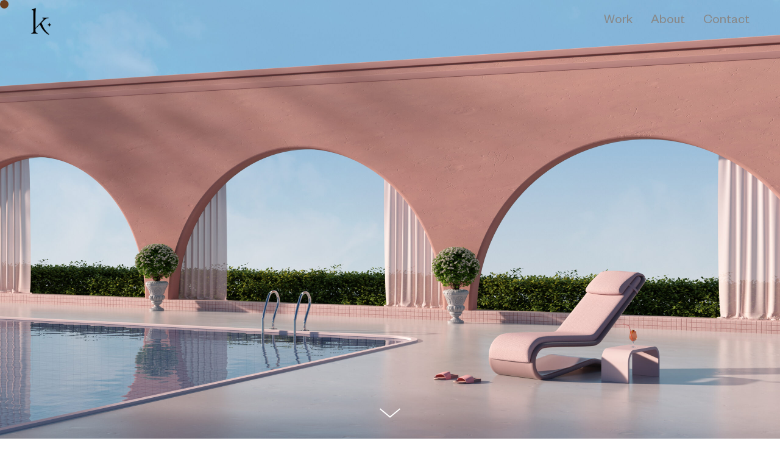

--- FILE ---
content_type: text/html; charset=UTF-8
request_url: https://kaeptive.com/project/new_york_times
body_size: 73073
content:
<!DOCTYPE html>
<html lang="de" data-semplice="6.2.5">
	<head>
		<meta charset="UTF-8" />
		<meta name="viewport" content="width=device-width, initial-scale=1">
		<title>The New York Times &#8211; Kaeptive &#8211; Studio</title>
<meta name='robots' content='max-image-preview:large' />
<link rel="alternate" title="oEmbed (JSON)" type="application/json+oembed" href="https://kaeptive.com/wp-json/oembed/1.0/embed?url=https%3A%2F%2Fkaeptive.com%2Fproject%2Fnew_york_times" />
<link rel="alternate" title="oEmbed (XML)" type="text/xml+oembed" href="https://kaeptive.com/wp-json/oembed/1.0/embed?url=https%3A%2F%2Fkaeptive.com%2Fproject%2Fnew_york_times&#038;format=xml" />
<style id='wp-img-auto-sizes-contain-inline-css' type='text/css'>
img:is([sizes=auto i],[sizes^="auto," i]){contain-intrinsic-size:3000px 1500px}
/*# sourceURL=wp-img-auto-sizes-contain-inline-css */
</style>
<style id='cf-frontend-style-inline-css' type='text/css'>
@font-face {
	font-family: 'Canela Family';
	font-weight: 400;
	src: url('https://kaeptive.com/wp-content/uploads/2023/10/Canela-Thin-Trial.otf') format('OpenType');
}
@font-face {
	font-family: 'Canela Family';
	font-weight: 400;
	src: url('https://kaeptive.com/wp-content/uploads/2023/10/Canela-ThinItalic-Trial.otf') format('OpenType');
}
/*# sourceURL=cf-frontend-style-inline-css */
</style>
<style id='wp-emoji-styles-inline-css' type='text/css'>

	img.wp-smiley, img.emoji {
		display: inline !important;
		border: none !important;
		box-shadow: none !important;
		height: 1em !important;
		width: 1em !important;
		margin: 0 0.07em !important;
		vertical-align: -0.1em !important;
		background: none !important;
		padding: 0 !important;
	}
/*# sourceURL=wp-emoji-styles-inline-css */
</style>
<style id='wp-block-library-inline-css' type='text/css'>
:root{--wp-block-synced-color:#7a00df;--wp-block-synced-color--rgb:122,0,223;--wp-bound-block-color:var(--wp-block-synced-color);--wp-editor-canvas-background:#ddd;--wp-admin-theme-color:#007cba;--wp-admin-theme-color--rgb:0,124,186;--wp-admin-theme-color-darker-10:#006ba1;--wp-admin-theme-color-darker-10--rgb:0,107,160.5;--wp-admin-theme-color-darker-20:#005a87;--wp-admin-theme-color-darker-20--rgb:0,90,135;--wp-admin-border-width-focus:2px}@media (min-resolution:192dpi){:root{--wp-admin-border-width-focus:1.5px}}.wp-element-button{cursor:pointer}:root .has-very-light-gray-background-color{background-color:#eee}:root .has-very-dark-gray-background-color{background-color:#313131}:root .has-very-light-gray-color{color:#eee}:root .has-very-dark-gray-color{color:#313131}:root .has-vivid-green-cyan-to-vivid-cyan-blue-gradient-background{background:linear-gradient(135deg,#00d084,#0693e3)}:root .has-purple-crush-gradient-background{background:linear-gradient(135deg,#34e2e4,#4721fb 50%,#ab1dfe)}:root .has-hazy-dawn-gradient-background{background:linear-gradient(135deg,#faaca8,#dad0ec)}:root .has-subdued-olive-gradient-background{background:linear-gradient(135deg,#fafae1,#67a671)}:root .has-atomic-cream-gradient-background{background:linear-gradient(135deg,#fdd79a,#004a59)}:root .has-nightshade-gradient-background{background:linear-gradient(135deg,#330968,#31cdcf)}:root .has-midnight-gradient-background{background:linear-gradient(135deg,#020381,#2874fc)}:root{--wp--preset--font-size--normal:16px;--wp--preset--font-size--huge:42px}.has-regular-font-size{font-size:1em}.has-larger-font-size{font-size:2.625em}.has-normal-font-size{font-size:var(--wp--preset--font-size--normal)}.has-huge-font-size{font-size:var(--wp--preset--font-size--huge)}.has-text-align-center{text-align:center}.has-text-align-left{text-align:left}.has-text-align-right{text-align:right}.has-fit-text{white-space:nowrap!important}#end-resizable-editor-section{display:none}.aligncenter{clear:both}.items-justified-left{justify-content:flex-start}.items-justified-center{justify-content:center}.items-justified-right{justify-content:flex-end}.items-justified-space-between{justify-content:space-between}.screen-reader-text{border:0;clip-path:inset(50%);height:1px;margin:-1px;overflow:hidden;padding:0;position:absolute;width:1px;word-wrap:normal!important}.screen-reader-text:focus{background-color:#ddd;clip-path:none;color:#444;display:block;font-size:1em;height:auto;left:5px;line-height:normal;padding:15px 23px 14px;text-decoration:none;top:5px;width:auto;z-index:100000}html :where(.has-border-color){border-style:solid}html :where([style*=border-top-color]){border-top-style:solid}html :where([style*=border-right-color]){border-right-style:solid}html :where([style*=border-bottom-color]){border-bottom-style:solid}html :where([style*=border-left-color]){border-left-style:solid}html :where([style*=border-width]){border-style:solid}html :where([style*=border-top-width]){border-top-style:solid}html :where([style*=border-right-width]){border-right-style:solid}html :where([style*=border-bottom-width]){border-bottom-style:solid}html :where([style*=border-left-width]){border-left-style:solid}html :where(img[class*=wp-image-]){height:auto;max-width:100%}:where(figure){margin:0 0 1em}html :where(.is-position-sticky){--wp-admin--admin-bar--position-offset:var(--wp-admin--admin-bar--height,0px)}@media screen and (max-width:600px){html :where(.is-position-sticky){--wp-admin--admin-bar--position-offset:0px}}

/*# sourceURL=wp-block-library-inline-css */
</style><style id='global-styles-inline-css' type='text/css'>
:root{--wp--preset--aspect-ratio--square: 1;--wp--preset--aspect-ratio--4-3: 4/3;--wp--preset--aspect-ratio--3-4: 3/4;--wp--preset--aspect-ratio--3-2: 3/2;--wp--preset--aspect-ratio--2-3: 2/3;--wp--preset--aspect-ratio--16-9: 16/9;--wp--preset--aspect-ratio--9-16: 9/16;--wp--preset--color--black: #000000;--wp--preset--color--cyan-bluish-gray: #abb8c3;--wp--preset--color--white: #ffffff;--wp--preset--color--pale-pink: #f78da7;--wp--preset--color--vivid-red: #cf2e2e;--wp--preset--color--luminous-vivid-orange: #ff6900;--wp--preset--color--luminous-vivid-amber: #fcb900;--wp--preset--color--light-green-cyan: #7bdcb5;--wp--preset--color--vivid-green-cyan: #00d084;--wp--preset--color--pale-cyan-blue: #8ed1fc;--wp--preset--color--vivid-cyan-blue: #0693e3;--wp--preset--color--vivid-purple: #9b51e0;--wp--preset--gradient--vivid-cyan-blue-to-vivid-purple: linear-gradient(135deg,rgb(6,147,227) 0%,rgb(155,81,224) 100%);--wp--preset--gradient--light-green-cyan-to-vivid-green-cyan: linear-gradient(135deg,rgb(122,220,180) 0%,rgb(0,208,130) 100%);--wp--preset--gradient--luminous-vivid-amber-to-luminous-vivid-orange: linear-gradient(135deg,rgb(252,185,0) 0%,rgb(255,105,0) 100%);--wp--preset--gradient--luminous-vivid-orange-to-vivid-red: linear-gradient(135deg,rgb(255,105,0) 0%,rgb(207,46,46) 100%);--wp--preset--gradient--very-light-gray-to-cyan-bluish-gray: linear-gradient(135deg,rgb(238,238,238) 0%,rgb(169,184,195) 100%);--wp--preset--gradient--cool-to-warm-spectrum: linear-gradient(135deg,rgb(74,234,220) 0%,rgb(151,120,209) 20%,rgb(207,42,186) 40%,rgb(238,44,130) 60%,rgb(251,105,98) 80%,rgb(254,248,76) 100%);--wp--preset--gradient--blush-light-purple: linear-gradient(135deg,rgb(255,206,236) 0%,rgb(152,150,240) 100%);--wp--preset--gradient--blush-bordeaux: linear-gradient(135deg,rgb(254,205,165) 0%,rgb(254,45,45) 50%,rgb(107,0,62) 100%);--wp--preset--gradient--luminous-dusk: linear-gradient(135deg,rgb(255,203,112) 0%,rgb(199,81,192) 50%,rgb(65,88,208) 100%);--wp--preset--gradient--pale-ocean: linear-gradient(135deg,rgb(255,245,203) 0%,rgb(182,227,212) 50%,rgb(51,167,181) 100%);--wp--preset--gradient--electric-grass: linear-gradient(135deg,rgb(202,248,128) 0%,rgb(113,206,126) 100%);--wp--preset--gradient--midnight: linear-gradient(135deg,rgb(2,3,129) 0%,rgb(40,116,252) 100%);--wp--preset--font-size--small: 13px;--wp--preset--font-size--medium: 20px;--wp--preset--font-size--large: 36px;--wp--preset--font-size--x-large: 42px;--wp--preset--spacing--20: 0.44rem;--wp--preset--spacing--30: 0.67rem;--wp--preset--spacing--40: 1rem;--wp--preset--spacing--50: 1.5rem;--wp--preset--spacing--60: 2.25rem;--wp--preset--spacing--70: 3.38rem;--wp--preset--spacing--80: 5.06rem;--wp--preset--shadow--natural: 6px 6px 9px rgba(0, 0, 0, 0.2);--wp--preset--shadow--deep: 12px 12px 50px rgba(0, 0, 0, 0.4);--wp--preset--shadow--sharp: 6px 6px 0px rgba(0, 0, 0, 0.2);--wp--preset--shadow--outlined: 6px 6px 0px -3px rgb(255, 255, 255), 6px 6px rgb(0, 0, 0);--wp--preset--shadow--crisp: 6px 6px 0px rgb(0, 0, 0);}:where(.is-layout-flex){gap: 0.5em;}:where(.is-layout-grid){gap: 0.5em;}body .is-layout-flex{display: flex;}.is-layout-flex{flex-wrap: wrap;align-items: center;}.is-layout-flex > :is(*, div){margin: 0;}body .is-layout-grid{display: grid;}.is-layout-grid > :is(*, div){margin: 0;}:where(.wp-block-columns.is-layout-flex){gap: 2em;}:where(.wp-block-columns.is-layout-grid){gap: 2em;}:where(.wp-block-post-template.is-layout-flex){gap: 1.25em;}:where(.wp-block-post-template.is-layout-grid){gap: 1.25em;}.has-black-color{color: var(--wp--preset--color--black) !important;}.has-cyan-bluish-gray-color{color: var(--wp--preset--color--cyan-bluish-gray) !important;}.has-white-color{color: var(--wp--preset--color--white) !important;}.has-pale-pink-color{color: var(--wp--preset--color--pale-pink) !important;}.has-vivid-red-color{color: var(--wp--preset--color--vivid-red) !important;}.has-luminous-vivid-orange-color{color: var(--wp--preset--color--luminous-vivid-orange) !important;}.has-luminous-vivid-amber-color{color: var(--wp--preset--color--luminous-vivid-amber) !important;}.has-light-green-cyan-color{color: var(--wp--preset--color--light-green-cyan) !important;}.has-vivid-green-cyan-color{color: var(--wp--preset--color--vivid-green-cyan) !important;}.has-pale-cyan-blue-color{color: var(--wp--preset--color--pale-cyan-blue) !important;}.has-vivid-cyan-blue-color{color: var(--wp--preset--color--vivid-cyan-blue) !important;}.has-vivid-purple-color{color: var(--wp--preset--color--vivid-purple) !important;}.has-black-background-color{background-color: var(--wp--preset--color--black) !important;}.has-cyan-bluish-gray-background-color{background-color: var(--wp--preset--color--cyan-bluish-gray) !important;}.has-white-background-color{background-color: var(--wp--preset--color--white) !important;}.has-pale-pink-background-color{background-color: var(--wp--preset--color--pale-pink) !important;}.has-vivid-red-background-color{background-color: var(--wp--preset--color--vivid-red) !important;}.has-luminous-vivid-orange-background-color{background-color: var(--wp--preset--color--luminous-vivid-orange) !important;}.has-luminous-vivid-amber-background-color{background-color: var(--wp--preset--color--luminous-vivid-amber) !important;}.has-light-green-cyan-background-color{background-color: var(--wp--preset--color--light-green-cyan) !important;}.has-vivid-green-cyan-background-color{background-color: var(--wp--preset--color--vivid-green-cyan) !important;}.has-pale-cyan-blue-background-color{background-color: var(--wp--preset--color--pale-cyan-blue) !important;}.has-vivid-cyan-blue-background-color{background-color: var(--wp--preset--color--vivid-cyan-blue) !important;}.has-vivid-purple-background-color{background-color: var(--wp--preset--color--vivid-purple) !important;}.has-black-border-color{border-color: var(--wp--preset--color--black) !important;}.has-cyan-bluish-gray-border-color{border-color: var(--wp--preset--color--cyan-bluish-gray) !important;}.has-white-border-color{border-color: var(--wp--preset--color--white) !important;}.has-pale-pink-border-color{border-color: var(--wp--preset--color--pale-pink) !important;}.has-vivid-red-border-color{border-color: var(--wp--preset--color--vivid-red) !important;}.has-luminous-vivid-orange-border-color{border-color: var(--wp--preset--color--luminous-vivid-orange) !important;}.has-luminous-vivid-amber-border-color{border-color: var(--wp--preset--color--luminous-vivid-amber) !important;}.has-light-green-cyan-border-color{border-color: var(--wp--preset--color--light-green-cyan) !important;}.has-vivid-green-cyan-border-color{border-color: var(--wp--preset--color--vivid-green-cyan) !important;}.has-pale-cyan-blue-border-color{border-color: var(--wp--preset--color--pale-cyan-blue) !important;}.has-vivid-cyan-blue-border-color{border-color: var(--wp--preset--color--vivid-cyan-blue) !important;}.has-vivid-purple-border-color{border-color: var(--wp--preset--color--vivid-purple) !important;}.has-vivid-cyan-blue-to-vivid-purple-gradient-background{background: var(--wp--preset--gradient--vivid-cyan-blue-to-vivid-purple) !important;}.has-light-green-cyan-to-vivid-green-cyan-gradient-background{background: var(--wp--preset--gradient--light-green-cyan-to-vivid-green-cyan) !important;}.has-luminous-vivid-amber-to-luminous-vivid-orange-gradient-background{background: var(--wp--preset--gradient--luminous-vivid-amber-to-luminous-vivid-orange) !important;}.has-luminous-vivid-orange-to-vivid-red-gradient-background{background: var(--wp--preset--gradient--luminous-vivid-orange-to-vivid-red) !important;}.has-very-light-gray-to-cyan-bluish-gray-gradient-background{background: var(--wp--preset--gradient--very-light-gray-to-cyan-bluish-gray) !important;}.has-cool-to-warm-spectrum-gradient-background{background: var(--wp--preset--gradient--cool-to-warm-spectrum) !important;}.has-blush-light-purple-gradient-background{background: var(--wp--preset--gradient--blush-light-purple) !important;}.has-blush-bordeaux-gradient-background{background: var(--wp--preset--gradient--blush-bordeaux) !important;}.has-luminous-dusk-gradient-background{background: var(--wp--preset--gradient--luminous-dusk) !important;}.has-pale-ocean-gradient-background{background: var(--wp--preset--gradient--pale-ocean) !important;}.has-electric-grass-gradient-background{background: var(--wp--preset--gradient--electric-grass) !important;}.has-midnight-gradient-background{background: var(--wp--preset--gradient--midnight) !important;}.has-small-font-size{font-size: var(--wp--preset--font-size--small) !important;}.has-medium-font-size{font-size: var(--wp--preset--font-size--medium) !important;}.has-large-font-size{font-size: var(--wp--preset--font-size--large) !important;}.has-x-large-font-size{font-size: var(--wp--preset--font-size--x-large) !important;}
/*# sourceURL=global-styles-inline-css */
</style>

<style id='classic-theme-styles-inline-css' type='text/css'>
/*! This file is auto-generated */
.wp-block-button__link{color:#fff;background-color:#32373c;border-radius:9999px;box-shadow:none;text-decoration:none;padding:calc(.667em + 2px) calc(1.333em + 2px);font-size:1.125em}.wp-block-file__button{background:#32373c;color:#fff;text-decoration:none}
/*# sourceURL=/wp-includes/css/classic-themes.min.css */
</style>
<link rel='stylesheet' id='semplice-stylesheet-css' href='https://kaeptive.com/wp-content/themes/semplice6/style.css?ver=6.2.5' type='text/css' media='all' />
<link rel='stylesheet' id='semplice-frontend-stylesheet-css' href='https://kaeptive.com/wp-content/themes/semplice6/assets/css/frontend.min.css?ver=6.2.5' type='text/css' media='all' />
<link rel='stylesheet' id='mediaelement-css' href='https://kaeptive.com/wp-includes/js/mediaelement/mediaelementplayer-legacy.min.css?ver=4.2.17' type='text/css' media='all' />
<script type="text/javascript" src="https://kaeptive.com/wp-includes/js/jquery/jquery.min.js?ver=3.7.1" id="jquery-core-js"></script>
<script type="text/javascript" src="https://kaeptive.com/wp-includes/js/jquery/jquery-migrate.min.js?ver=3.4.1" id="jquery-migrate-js"></script>
<link rel="https://api.w.org/" href="https://kaeptive.com/wp-json/" /><link rel="EditURI" type="application/rsd+xml" title="RSD" href="https://kaeptive.com/xmlrpc.php?rsd" />
<meta name="generator" content="WordPress 6.9" />
<link rel="canonical" href="https://kaeptive.com/project/new_york_times" />
<link rel='shortlink' href='https://kaeptive.com/?p=84' />
<style type="text/css" id="semplice-webfonts-selfhosted">@font-face {font-family: 'Canela-Thin-Trial';src: url('https://kaeptive.com/wp-content/uploads/2023/10/Canela-Thin-Trial.otf') format('opentype');}@font-face {font-family: 'Canela-Thin';src: url('https://kaeptive.com/wp-content/uploads/2023/10/Canela-Thin.ttf') format('truetype');}@font-face {font-family: 'PMGrotesk-Regular';src: url('https://kaeptive.com/wp-content/uploads/2023/10/PMGrotesk-Regular.otf') format('opentype');}@font-face {font-family: 'FoundersGrotesk-Regular-1';src: url('https://kaeptive.com/wp-content/uploads/2023/10/FoundersGrotesk-Regular-1.ttf') format('truetype');}</style><style type="text/css" id="semplice-webfonts-css">.font_rsh54mmn5, [data-font="font_rsh54mmn5"], [data-font="font_rsh54mmn5"] li a {font-family: "Playfair Display", serif;font-weight: 400;font-variation-settings: normal;font-style: italic;}.font_x6kapf21d, [data-font="font_x6kapf21d"], [data-font="font_x6kapf21d"] li a {font-family: "Playfair Display", sans-serif;font-weight: normal;font-variation-settings: normal;font-style: normal;}.font_vkq9b9cty, [data-font="font_vkq9b9cty"], [data-font="font_vkq9b9cty"] li a {font-family: "Roboto", sans-serif;font-weight: 300;font-variation-settings: normal;font-style: normal;}.font_z2e6n0pu3, [data-font="font_z2e6n0pu3"], [data-font="font_z2e6n0pu3"] li a {font-family: "Roboto", sans-serif;font-weight: 500;font-variation-settings: normal;font-style: normal;}.font_cnyjywxox, [data-font="font_cnyjywxox"], [data-font="font_cnyjywxox"] li a {font-family: "Canela-Thin", sans-serif;font-weight: 400;font-variation-settings: normal;font-style: normal;}.font_kys4r2y7h, [data-font="font_kys4r2y7h"], [data-font="font_kys4r2y7h"] li a {font-family: "PMGrotesk-Regular", sans-serif;font-weight: 400;font-variation-settings: normal;font-style: normal;}.font_0tlv3t59l, [data-font="font_0tlv3t59l"], [data-font="font_0tlv3t59l"] li a {font-family: "FoundersGrotesk-Regular-1", sans-serif;font-weight: 400;font-variation-settings: normal;font-style: normal;}</style>
		<style type="text/css" id="semplice-custom-css">
			
				@media screen and (min-width: 1170px) {
					.container-fluid, .container, .admin-container {
						padding: 0 1.66667rem 0 1.66667rem;
					}
				}
			.container {
			max-width: 1710px;
		}
			
		@font-face {
			font-family: "Inter";
			font-style:  normal;
			font-weight: 100 900;
			font-display: swap;
			src: url("https://kaeptive.com/wp-content/themes/semplice6/assets/fonts/inter.woff2") format("woff2");
		}
	
			@media screen and (min-width: 992px) and (max-width: 1169.98px) { }@media screen and (min-width: 768px) and (max-width: 991.98px) { }@media screen and (min-width: 544px) and (max-width: 767.98px) { }@media screen and (max-width: 543.98px) { }
			.non-sticky-nav { transition: none !important; }
						.transitions-preloader { background-color: #ffffff; }
						.transitions-preloader .loader-image img { width: 6.666666666666667rem; }
					
							.transitions-preloader .loader-image img {
								animation-name: sliderPreloader;
								animation-duration: 1s;
								animation-iteration-count: infinite;
							}
						
			
		.project-panel {
			background: #f5f5f5;
			padding: 2.5rem 0rem;
		}
		[data-pp-gutter="no"] .project-panel .pp-thumbs,
		.project-panel .pp-thumbs {
			margin-bottom: -1.666666666666667rem;
		}
		#content-holder .panel-label, .projectnav-preview .panel-label {
			color: #000000;
			font-size: 1.777777777777778rem;
			text-transform: none;
			padding-left: 0rem;
			padding-bottom: 1.666666666666667rem;
			text-align: left;
			line-height: 1;
		}
		.project-panel .pp-title {
			padding: 0.5555555555555556rem 0rem 1.666666666666667rem 0rem;
		}
		.project-panel .pp-title a {
			color: #000000; 
			font-size: 0.7222222222222222rem; 
			text-transform: none;
		} 
		.project-panel .pp-title span {
			color: #999999;
			font-size: 0.7222222222222222rem;
			text-transform: none;
		}
		.semplice-next-prev {
			background: #ffffff;
			padding: 0rem 0rem 0rem 0rem;
		}
		.semplice-next-prev .np-inner {
			height: 10rem;
		}
		.semplice-next-prev .np-inner .np-link .np-prefix,
		.semplice-next-prev .np-inner .np-link .np-label {
			color: #000000;
			font-size: 1.555555555555556rem;
			text-transform: none;
			letter-spacing: 0rem;
		}
		.semplice-next-prev .np-inner .np-link .np-text-above {
			padding-bottom: 2px;
		}
		.semplice-next-prev .np-inner .np-link .np-label-above {
			color: #aaaaaa;
			font-size: 0.7777777777777778rem;
			text-transform: uppercase;
			letter-spacing: 1px;
		}
		.semplice-next-prev .np-inner .np-link .np-text {
			padding: 0rem 0rem;
		}
		.semplice-next .np-text {
			margin-right: -0rem;
		}
		.semplice-next-prev .nextprev-seperator {
			width: 1px;
			margin: 1.666666666666667rem -0px;
			background: #000000;
		}
	
			.np-link:hover {
				background: #ffffff;
			}
			.np-link:hover .np-text .np-label,
			.np-link:hover .np-text .np-prefix {
				color: #000000 !important;
			}
			.np-link:hover .np-label-above {
				color: #000000 !important;
			}
		
			a { color: #000000; }a:hover { color: #666666; }
			.semplice-cursor #semplice-cursor .semplice-cursor-inner { background-color: #ffffff; }.semplice-cursor #semplice-cursor { width: 14px; height: 14px; }.semplice-cursor #semplice-cursor { mix-blend-mode: difference; }.semplice-cursor #semplice-cursor.mouseover-cursor { mix-blend-mode: difference; }.semplice-cursor #semplice-cursor .semplice-cursor-inner .cursor-text { color: #020202; }.semplice-cursor #semplice-cursor .semplice-cursor-inner .cursor-icon svg { fill: #020202; }
			
			#content-holder .thumb .thumb-inner .thumb-hover {background-color: rgba(2, 2, 2, 0);background-size: auto;background-position: 0% 0%;background-repeat: no-repeat;}#content-holder .thumb .thumb-inner { transition: box-shadow 0s ease; }#content-holder .thumb .thumb-inner:hover, .is-frontend #content-holder .thumb .wrap-focus { box-shadow: 0rem 0rem 0rem 0rem rgba(0,0,0,0); }#content-holder .thumb .thumb-hover-meta { padding: 2.22rem; }#content-holder .thumb .thumb-hover-meta .title { color: #ffffff; font-size: 2.5rem; text-transform: none; }#content-holder .thumb .thumb-hover-meta .category { color: #ffffff; font-size: 1.1111111111111112rem; text-transform: none; }#content-holder .thumb video { opacity: 1; }
			
		</style>
	
		<style type="text/css" id="84-post-css">
			#content-84 .semplice-cover .show-more svg, #content-84 .semplice-cover .show-more img { width: 2.9444rem; }.cover-transparent { background: rgba(0,0,0,0) !important; }#content-84 .sections { margin-top: 0px !important; }#content-84 #cover-84 .cover-image {background-image: url(https://kaeptive.com/wp-content/uploads/2023/10/New_York_Times_3K_landscape_kaeptive_cc_01-scaled.jpg);background-repeat: no-repeat;background-size: cover;background-position: 50% 50%;background-attachment: scroll;background-color: #111111;}#content-84 #column_e94784813 {padding-top: 6.666666666666667rem;}#content-84 #content_f4e26119a .is-content{opacity: 1;border-color: #000000;border-width: 0;background-image: linear-gradient(0deg, rgba(0,0,0,0) 0%, rgba(0,0,0,0) 100%);transform: translateY(0rem) translateX(0rem) rotate(0deg) rotateY(0deg) rotateX(0deg) skew(0deg,0deg) scale(1,1);}#content-84 #column_34463b8e6 {padding-top: 6.666666666666667rem;}#content-84 #column_2xymbl749 {padding-top: 6.111111111111111rem;}#content-84 #content_883a3d14e {padding-top: 1.3888888888888888rem;}#content-84 #content_883a3d14e .is-content {border-radius: 0rem;}#content-84 #content_883a3d14e .is-content{border-width: 0;opacity: 0;border-color: #000000;background-image: linear-gradient(0deg, rgba(0,0,0,0) 0%, rgba(0,0,0,0) 100%);transform: translateY(11.1111rem) translateX(0) rotate(0deg) rotateY(0deg) rotateX(0deg) skew(0deg,0deg) scale(1,1);}#content-84 #content_8af6aa2ea {padding-top: 1.3888888888888888rem;}#content-84 #content_8af6aa2ea .is-content {border-radius: 0rem;}#content-84 #content_fcd3a90ae {padding-top: 1.3888888888888888rem;}#content-84 #content_fcd3a90ae .is-content {border-radius: 0rem;}#content-84 #content_8af6aa2ea .is-content{border-width: 0;opacity: 0;border-color: #000000;background-image: linear-gradient(0deg, rgba(0,0,0,0) 0%, rgba(0,0,0,0) 100%);transform: translateY(11.1111rem) translateX(0) rotate(0deg) rotateY(0deg) rotateX(0deg) skew(0deg,0deg) scale(1,1);}#content-84 #content_fcd3a90ae .is-content{border-width: 0;opacity: 0;border-color: #000000;background-image: linear-gradient(0deg, rgba(0,0,0,0) 0%, rgba(0,0,0,0) 100%);transform: translateY(11.1111rem) translateX(0) rotate(0deg) rotateY(0deg) rotateX(0deg) skew(0deg,0deg) scale(1,1);}#content-84 #content_taw8ij8am {padding-top: 1.3888888888888888rem;}#content-84 #content_taw8ij8am .is-content {border-radius: 0rem;}#content-84 #content_6w84srl61 {padding-top: 1.3888888888888888rem;}#content-84 #content_6w84srl61 .is-content {border-radius: 0rem;}#content-84 #content_a720d3df9 {padding-top: 1.3888888888888888rem;}#content-84 #content_a720d3df9 .is-content {border-radius: 0rem;}#content-84 #content_taw8ij8am .is-content{border-width: 0;opacity: 0;border-color: #000000;background-image: linear-gradient(0deg, rgba(0,0,0,0) 0%, rgba(0,0,0,0) 100%);transform: translateY(11.1111rem) translateX(0) rotate(0deg) rotateY(0deg) rotateX(0deg) skew(0deg,0deg) scale(1,1);}#content-84 #content_6w84srl61 .is-content{border-width: 0;opacity: 0;border-color: #000000;background-image: linear-gradient(0deg, rgba(0,0,0,0) 0%, rgba(0,0,0,0) 100%);transform: translateY(11.1111rem) translateX(0) rotate(0deg) rotateY(0deg) rotateX(0deg) skew(0deg,0deg) scale(1,1);}#content-84 #content_a720d3df9 .is-content{border-width: 0;opacity: 0;border-color: #000000;background-image: linear-gradient(0deg, rgba(0,0,0,0) 0%, rgba(0,0,0,0) 100%);transform: translateY(11.1111rem) translateX(0) rotate(0deg) rotateY(0deg) rotateX(0deg) skew(0deg,0deg) scale(1,1);}#content-84 #content_535309174 {padding-top: 1.3888888888888888rem;}#content-84 #content_535309174 .is-content {border-radius: 0rem;}#content-84 #content_535309174 .is-content{border-width: 0;opacity: 0;border-color: #000000;background-image: linear-gradient(0deg, rgba(0,0,0,0) 0%, rgba(0,0,0,0) 100%);transform: translateY(11.1111rem) translateX(0) rotate(0deg) rotateY(0deg) rotateX(0deg) skew(0deg,0deg) scale(1,1);}#content-84 #column_7f5fa0505 {padding-top: 8.333333333333334rem;}#content-84 .transition-wrap {background-color: #dad3cd;}#content-84 #column_b82a2b215 {padding-top: 6.666666666666667rem;}
			.nav_a9kjvnadp { background-color: transparent;; }.nav_a9kjvnadp .navbar-inner .navbar-left, .nav_a9kjvnadp .navbar-inner .navbar-center, .nav_a9kjvnadp .navbar-inner .navbar-distributed { left: 2.7777777777777777rem; }.nav_a9kjvnadp .container-fluid .navbar-inner .navbar-right, .nav_a9kjvnadp .container-fluid .navbar-inner .navbar-distributed { right: 2.7777777777777777rem; }.nav_a9kjvnadp .container-fluid .hamburger a:after { padding-right: 1.1111111111111rem; }.nav_a9kjvnadp .navbar-inner .logo, .nav_a9kjvnadp .logo { margin-top: 0rem; }.nav_a9kjvnadp .logo img, .nav_a9kjvnadp .logo svg { width: 2.7777777777777777rem; }.nav_a9kjvnadp .navbar-inner .hamburger a.menu-icon span { background-color: #000000; }.nav_a9kjvnadp .navbar-inner .hamburger a.menu-icon { width: 24; }.nav_a9kjvnadp .navbar-inner .hamburger a.menu-icon span { height: 2px; }.nav_a9kjvnadp .navbar-inner .hamburger a.open-menu span::before { transform: translateY(-6px); }.nav_a9kjvnadp .navbar-inner .hamburger a.open-menu span::after { transform: translateY(6px); }.nav_a9kjvnadp .navbar-inner .hamburger a.open-menu:hover span::before { transform: translateY(-8px); }.nav_a9kjvnadp .navbar-inner .hamburger a.open-menu:hover span::after { transform: translateY(8px); }.nav_a9kjvnadp .navbar-inner .hamburger a.menu-icon { height: 14px; }.nav_a9kjvnadp .navbar-inner .hamburger a.menu-icon span { margin-top: 7px; }.nav_a9kjvnadp .navbar-inner nav ul li a span { font-size: 1.2222222222222223rem; }.nav_a9kjvnadp .navbar-inner nav ul li a { padding-left: 0.83333333333333rem; }.nav_a9kjvnadp .navbar-inner nav ul li a { padding-right: 0.83333333333333rem; }#overlay-menu { background-color: rgba(245, 245, 245, 1); }@media screen and (min-width: 992px) and (max-width: 1169.98px) { .nav_a9kjvnadp .navbar-inner .hamburger a.menu-icon { height: 14px; }.nav_a9kjvnadp .navbar-inner .hamburger a.menu-icon span { margin-top: 7px; }}@media screen and (min-width: 768px) and (max-width: 991.98px) { .nav_a9kjvnadp .navbar-inner .hamburger a.menu-icon { height: 14px; }.nav_a9kjvnadp .navbar-inner .hamburger a.menu-icon span { margin-top: 7px; }}@media screen and (min-width: 544px) and (max-width: 767.98px) { .nav_a9kjvnadp .navbar-inner .hamburger a.menu-icon { height: 14px; }.nav_a9kjvnadp .navbar-inner .hamburger a.menu-icon span { margin-top: 7px; }}@media screen and (max-width: 543.98px) { .nav_a9kjvnadp .navbar-inner .hamburger a.menu-icon { height: 14px; }.nav_a9kjvnadp .navbar-inner .hamburger a.menu-icon span { margin-top: 7px; }}
		</style>
			<style>html{margin-top:0px!important;}#wpadminbar{top:auto!important;bottom:0;}</style>
		<link rel="shortcut icon" type="image/png" href="https://kaeptive.com/wp-content/uploads/2023/10/Favicon_Star_Kaeptive6.png" sizes="32x32">	</head>
	<body class="wp-singular project-template-default single single-project postid-84 wp-theme-semplice6 is-frontend dynamic-mode mejs-semplice-ui semplice-cursor gallery-cursor" data-post-type="project" data-post-id="84">
		<div id="content-holder" data-active-post="84">
						<header class="nav_a9kjvnadp semplice-navbar active-navbar sticky-nav  no-headroom non-container-nav non-exclusive"  data-cover-transparent="disabled" data-bg-overlay-visibility="visible" data-mobile-fallback="disabled">
							<div class="container-fluid" data-nav="logo-left-menu-right">
								<div class="navbar-inner menu-type-text" data-xl-width="12" data-navbar-type="container-fluid">
									<div class="logo navbar-left"><a  href="https://kaeptive.com" title="Kaeptive - Studio"><img src="https://kaeptive.com/wp-content/uploads/2023/10/Kaeptive_Logo_V3_01.png" alt="logo"></a></div>
									<nav class="standard navbar-right no-container" data-font="font_0tlv3t59l"><ul class="menu"><li id="menu-item-13" class="menu-item menu-item-type-post_type menu-item-object-page menu-item-home menu-item-13"><a href="https://kaeptive.com/"><span>Work</span></a></li>
<li id="menu-item-14" class="menu-item menu-item-type-post_type menu-item-object-page menu-item-14"><a href="https://kaeptive.com/about"><span>About</span></a></li>
<li id="menu-item-254" class="menu-item menu-item-type-post_type menu-item-object-page menu-item-254"><a href="https://kaeptive.com/contact"><span>Contact</span></a></li>
</ul></nav>
									<div class="hamburger navbar-right semplice-menu"><a class="open-menu menu-icon"><span></span></a></div>
								</div>
							</div>
						</header>
						
				<div id="overlay-menu">
					<div class="overlay-menu-inner" data-xl-width="12">
						<nav class="overlay-nav" data-justify="center" data-align="align-middle">
							<ul class="container"><li class="menu-item menu-item-type-post_type menu-item-object-page menu-item-home menu-item-13"><a href="https://kaeptive.com/"><span>Work</span></a></li>
<li class="menu-item menu-item-type-post_type menu-item-object-page menu-item-14"><a href="https://kaeptive.com/about"><span>About</span></a></li>
<li class="menu-item menu-item-type-post_type menu-item-object-page menu-item-254"><a href="https://kaeptive.com/contact"><span>Contact</span></a></li>
</ul>
						</nav>
					</div>
				</div>
			
							
			<div id="content-84" class="content-container active-content ">
				<div class="transition-wrap">
					<div class="sections">
						
					<section id="cover-84" class="semplice-cover is-empty-cover" data-height="fullscreen" data-column-mode-sm="single" data-column-mode-xs="single" data-layout="fluid" data-gutter="no" data-valign="center" data-cover="visible" >
						<div class="semplice-cover-inner" data-effect-settings='[]'><a class="show-more show-more-visible semplice-event" data-event-type="helper" data-event="scrollToContent"><svg version="1.1" id="Ebene_2_1_" xmlns="http://www.w3.org/2000/svg" xmlns:xlink="http://www.w3.org/1999/xlink" x="0px" y="0px"
	 width="53px" height="20px" viewBox="0 0 53 20" enable-background="new 0 0 53 20" xml:space="preserve">
<g>
	<polygon points="26.5,17.688 9.114,3.779 10.303,2.312 26.5,15.269 42.697,2.313 43.886,3.779 	"/>
</g>
</svg>
</a><div class="cover-image-wrapper fp-bg" data-src="https://kaeptive.com/wp-content/uploads/2023/10/New_York_Times_3K_landscape_kaeptive_cc_01-scaled.jpg" data-width="2560" data-height="1440" data-size="cover"><div class="cover-image"></div></div><div class="container"><div id="row_cover" class="row"></div></div></div>
					</section>				
				
					<section id="section_c75801e3b" class="content-block" data-column-mode-sm="single" data-column-mode-xs="single" >
						<div class="container"><div id="row_c8e017b52" class="row"><div id="column_e94784813" class="column spacer-column" data-xl-width="12" >
					<div class="content-wrapper">
						
						
					</div>
				</div></div></div>
					</section>				
				
					<section id="section_e1a4ae608" class="content-block" data-column-mode-sm="single" data-column-mode-xs="single" >
						<div class="container"><div id="row_a6f230cdf" class="row"><div id="column_af12ec232" class="column spacer-column" data-xl-width="12" >
					<div class="content-wrapper">
						
						
					</div>
				</div></div></div>
					</section>				
				
					<section id="section_e0c59c170" class="content-block" data-column-mode-sm="single" data-column-mode-xs="single" >
						<div class="container"><div id="row_a4c70a483" class="row"><div id="column_330bfa02f" class="column" data-xl-width="12" >
					<div class="content-wrapper">
						
						
				<div id="content_e2d6be27a" class="column-content" data-module="text" >
					<div class="is-content"><p style="font-size: 3.056rem; line-height: 2.778rem;" data-mce-style="font-size: 3.056rem; line-height: 2.778rem;" data-font-size-xl="3.056rem" data-line-height-xl="2.778rem" data-font-size-xs="1.667rem" data-line-height-xs="1.667rem"><span class="font_cnyjywxox">How to Improve Your Outdoor Space<br> <br>In 2019, a collaboration with The New York Times resulted in the creation of a series of illustrations supporting an article that explored the art of crafting your personalized garden space, drawing inspiration from written descriptions samples and references.<br><br></span></p></div>
				</div>
			
					</div>
				</div></div><div id="row_33de72e47" class="row"><div id="column_f00303693" class="column" data-xl-width="6" >
					<div class="content-wrapper">
						
						
				<div id="content_1d98dda2c" class="column-content" data-module="text" >
					<div class="is-content"><p style="font-size: 1.111rem; line-height: 1.667rem;" data-mce-style="font-size: 1.111rem; line-height: 1.667rem;" data-font-size-xl="1.667rem" data-line-height-xl="1.667rem" data-font-size-xs="1.111rem"><span class="font_cnyjywxox">Art Direction&nbsp;— 3D Design<br></span></p></div>
				</div>
			
					</div>
				</div><div id="column_176206c07" class="column" data-xl-width="6" >
					<div class="content-wrapper">
						
						
				<div id="content_86cf4b46b" class="column-content" data-module="text" >
					<div class="is-content"><p style="line-height: 1rem; font-size: 1rem;" data-mce-style="line-height: 1rem; font-size: 1rem;" data-line-height-xl="1.000rem" data-font-size-xl="1.000rem"><span class="font_z2e6n0pu3"><span style="color: rgb(0, 0, 0);" data-mce-style="color: rgb(0, 0, 0);" class="font_0tlv3t59l">Credits <br>Client: The New York Times<br> </span><span style="color: rgb(0, 0, 0);" data-mce-style="color: rgb(0, 0, 0);" class="font_0tlv3t59l">Art Direction: Simon Kaempfer</span><span style="color: rgb(0, 0, 0);" data-mce-style="color: rgb(0, 0, 0);" class="font_0tlv3t59l"><br> </span><span style="color: rgb(0, 0, 0);" data-mce-style="color: rgb(0, 0, 0);" class="font_0tlv3t59l">3D Design: Simon Kaempfer<br>Year: 2019<br></span><br></span></p></div>
				</div>
			
					</div>
				</div></div><div id="row_b731ba228" class="row"><div id="column_6222e65fa" class="column" data-xl-width="12" >
					<div class="content-wrapper">
						
						
				<div id="content_f4e26119a" class="column-content" data-module="text" >
					<div class="is-content"><p style="font-size: 1.389rem; line-height: 1.389rem;" data-mce-style="font-size: 1.389rem; line-height: 1.389rem;" data-font-size-xl="1.389rem" data-line-height-xl="1.389rem"><span class="font_0tlv3t59l"></span>🡣<br></p><p style="line-height: 1rem; font-size: 1.278rem;" data-mce-style="line-height: 1rem; font-size: 1.278rem;" data-line-height-xl="1.000rem" data-font-size-xl="1.278rem"><span class="font_0tlv3t59l" style="color: rgb(0, 0, 0);" data-mce-style="color: rgb(0, 0, 0);"><br></span></p></div>
				</div>
			
					</div>
				</div></div></div>
					</section>				
				
					<section id="section_67e34661a" class="content-block" data-column-mode-sm="single" data-column-mode-xs="single" >
						<div class="container"><div id="row_3fb99e51c" class="row"><div id="column_34463b8e6" class="column spacer-column" data-xl-width="12" >
					<div class="content-wrapper">
						
						
					</div>
				</div></div></div>
					</section>				
				
					<section id="section_33ukbw2vu" class="content-block" data-column-mode-sm="single" data-column-mode-xs="single" >
						<div class="container"><div id="row_3o9b3omsk" class="row"><div id="column_2xymbl749" class="column spacer-column" data-xl-width="12" >
					<div class="content-wrapper">
						
						
					</div>
				</div></div></div>
					</section>				
				
					<section id="section_5opglahxv" class="content-block" data-column-mode-sm="single" data-column-mode-xs="single" >
						<div class="container"><div id="row_leqv5cp5v" class="row"><div id="column_vw0zox0n1" class="column" data-xl-width="12" >
					<div class="content-wrapper">
						
						
				<div id="content_883a3d14e" class="column-content" data-module="image" >
					<div class="ce-image" data-align="left"><img class="is-content"  src="https://kaeptive.com/wp-content/uploads/2023/10/New_York_TimesOptimize_landscape_kaeptive_cc_01.jpg" width="1920" height="1080" alt="New_York_TimesOptimize_landscape_kaeptive_cc_01" caption="" data-width="original" data-scaling="no"></div>
				</div>
			
					</div>
				</div></div></div>
					</section>				
				
					<section id="section_c6465a526" class="content-block" data-column-mode-sm="single" data-column-mode-xs="single" >
						<div class="container"><div id="row_f96a1df0a" class="row"><div id="column_83d0c390d" class="column" data-xl-width="6" >
					<div class="content-wrapper">
						
						
				<div id="content_8af6aa2ea" class="column-content" data-module="image" >
					<div class="ce-image" data-align="center"><img class="is-content"  src="https://kaeptive.com/wp-content/uploads/2023/10/general_concept_03_v2_cc.png" width="1200" height="800" alt="general_concept_03_v2_cc" caption="" data-width="original" data-scaling="no"></div>
				</div>
			
					</div>
				</div><div id="column_uj4q0h2og" class="column" data-xl-width="6" >
					<div class="content-wrapper">
						
						
				<div id="content_fcd3a90ae" class="column-content" data-module="image" >
					<div class="ce-image" data-align="center"><img class="is-content"  src="https://kaeptive.com/wp-content/uploads/2023/10/Ambience_japan_cc_04.png" width="1200" height="800" alt="Ambience_japan_cc_04" caption="" data-width="original" data-scaling="no"></div>
				</div>
			
					</div>
				</div></div></div>
					</section>				
				
					<section id="section_bzleenycf" class="content-block" data-column-mode-sm="single" data-column-mode-xs="single" >
						<div class="container"><div id="row_5kqd0a4to" class="row"><div id="column_okska8od9" class="column" data-xl-width="4" >
					<div class="content-wrapper">
						
						
				<div id="content_taw8ij8am" class="column-content" data-module="image" >
					<div class="ce-image" data-align="center"><img class="is-content"  src="https://kaeptive.com/wp-content/uploads/2023/10/general_concept_03_v2_cc.png" width="1200" height="800" alt="general_concept_03_v2_cc" caption="" data-width="original" data-scaling="no"></div>
				</div>
			
					</div>
				</div><div id="column_c0nz0y0m4" class="column" data-xl-width="4" >
					<div class="content-wrapper">
						
						
				<div id="content_6w84srl61" class="column-content" data-module="image" >
					<div class="ce-image" data-align="center"><img class="is-content"  src="https://kaeptive.com/wp-content/uploads/2023/10/Ambience_japan_cc_04.png" width="1200" height="800" alt="Ambience_japan_cc_04" caption="" data-width="original" data-scaling="no"></div>
				</div>
			
					</div>
				</div><div id="column_grxk2r2w1" class="column" data-xl-width="4" >
					<div class="content-wrapper">
						
						
				<div id="content_a720d3df9" class="column-content" data-module="image" >
					<div class="ce-image" data-align="left"><img class="is-content"  src="https://kaeptive.com/wp-content/uploads/2023/10/Foliage_08_cc.png" width="1200" height="800" alt="Foliage_08_cc" caption="" data-width="original" data-scaling="no"></div>
				</div>
			
					</div>
				</div></div></div>
					</section>				
				
					<section id="section_0ea4e735a" class="content-block" data-column-mode-sm="single" data-column-mode-xs="single" >
						<div class="container"><div id="row_d0037ebcf" class="row"><div id="column_b82d3fe23" class="column" data-xl-width="12" >
					<div class="content-wrapper">
						
						
				<div id="content_535309174" class="column-content" data-module="image" >
					<div class="ce-image" data-align="left"><img class="is-content"  src="https://kaeptive.com/wp-content/uploads/2023/10/Mockup_Laptop_NYT2.jpg" width="1920" height="1114" alt="Mockup_Laptop_NYT2" caption="" data-width="original" data-scaling="no"></div>
				</div>
			
					</div>
				</div></div></div>
					</section>				
				
					<section id="section_77b72c741" class="content-block" data-column-mode-sm="single" data-column-mode-xs="single" >
						<div class="container"><div id="row_7952b10dd" class="row"><div id="column_7f5fa0505" class="column spacer-column" data-xl-width="12" >
					<div class="content-wrapper">
						
						
					</div>
				</div></div></div>
					</section>				
				
					<section id="section_104ac314a" class="content-block" data-column-mode-sm="single" data-column-mode-xs="single" >
						<div class="container"><div id="row_b6cd70947" class="row"><div id="column_e9b49eb6e" class="column" data-xl-width="3" >
					<div class="content-wrapper">
						
						
				<div id="content_8d7922445" class="column-content" data-module="text" >
					<div class="is-content"><p><span class="font_kys4r2y7h">©&nbsp; Kaeptive&nbsp;— Studio 2025</span></p></div>
				</div>
			
					</div>
				</div><div id="column_377f1fa62" class="column" data-xl-width="3" >
					<div class="content-wrapper">
						
						
				<div id="content_241149fe8" class="column-content" data-module="text" >
					<div class="is-content"><p><span class="font_kys4r2y7h"><a data-mce-href="mailto:simon@kaeptive.com" href="mailto:simon@kaeptive.com" data-mce-selected="1">simon@kaeptive.com</a><br></span></p></div>
				</div>
			
					</div>
				</div><div id="column_d75427bee" class="column" data-xl-width="3" >
					<div class="content-wrapper">
						
						
				<div id="content_324b936e2" class="column-content" data-module="text" >
					<div class="is-content"><p><span class="font_kys4r2y7h"><a data-mce-href="http://www.kaeptive.com/privacy-policy" href="http://www.kaeptive.com/privacy-policy" data-mce-selected="1">Imprint &amp; Privacy Policy</a><br></span></p></div>
				</div>
			
					</div>
				</div><div id="column_a0db79a87" class="column" data-xl-width="3" >
					<div class="content-wrapper">
						
						
				<div id="content_5336e7e3e" class="column-content" data-module="text" >
					<div class="is-content"><p><span class="font_kys4r2y7h"><a data-mce-href="https://www.instagram.com/kaeptive" href="https://www.instagram.com/kaeptive" target="_blank" rel="noopener" title="Instagram - @kaeptive">Instagram </a>— <a data-mce-href="https://www.linkedin.com/in/simon-kaempfer/" href="https://www.linkedin.com/in/simon-kaempfer/" target="_blank" rel="noopener" title="LinkedIn - Simon Kaempfer" data-mce-selected="1">LinkedIn</a> — <a data-mce-href="https://www.behance.com/kaeptive" href="https://www.behance.com/kaeptive" target="_blank" rel="noopener" title="Behance - @kaeptive">Behance</a><br></span></p></div>
				</div>
			
					</div>
				</div></div></div>
					</section>				
				
					<section id="section_71e248ac8" class="content-block" data-column-mode-sm="single" data-column-mode-xs="single" >
						<div class="container"><div id="row_069d4eeb5" class="row"><div id="column_b82a2b215" class="column spacer-column" data-xl-width="12" >
					<div class="content-wrapper">
						
						
					</div>
				</div></div></div>
					</section>				
				
					</div>
				</div>
			</div>
		</div>
	<div class="pswp" tabindex="-1" role="dialog" aria-hidden="true">
	<div class="pswp__bg"></div>
	<div class="pswp__scroll-wrap">
		<div class="pswp__container">
			<div class="pswp__item"></div>
			<div class="pswp__item"></div>
			<div class="pswp__item"></div>
		</div>
		<div class="pswp__ui pswp__ui--hidden">
			<div class="pswp__top-bar">
				<div class="pswp__counter"></div>
				<button class="pswp__button pswp__button--close" title="Close (Esc)"></button>
				<button class="pswp__button pswp__button--share" title="Share"></button>
				<button class="pswp__button pswp__button--fs" title="Toggle fullscreen"></button>
				<button class="pswp__button pswp__button--zoom" title="Zoom in/out"></button>
				<div class="pswp__preloader">
					<div class="pswp__preloader__icn">
					  <div class="pswp__preloader__cut">
						<div class="pswp__preloader__donut"></div>
					  </div>
					</div>
				</div>
			</div>
			<div class="pswp__share-modal pswp__share-modal--hidden pswp__single-tap">
				<div class="pswp__share-tooltip"></div> 
			</div>
			<button class="pswp__button pswp__button--arrow--left" title="Previous (arrow left)">
			</button>
			<button class="pswp__button pswp__button--arrow--right" title="Next (arrow right)">
			</button>
			<div class="pswp__caption">
				<div class="pswp__caption__center"></div>
			</div>
		</div>
	</div>
</div>
		<div class="back-to-top" data-arrow-align="right">
			<a class="semplice-event" data-event-type="helper" data-event="scrollToTop"><svg version="1.1" id="Ebene_1" xmlns="http://www.w3.org/2000/svg" xmlns:xlink="http://www.w3.org/1999/xlink" x="0px" y="0px"
	 width="53px" height="20px" viewBox="0 0 53 20" enable-background="new 0 0 53 20" xml:space="preserve">
<g id="Ebene_3">
</g>
<g>
	<polygon points="43.886,16.221 42.697,17.687 26.5,4.731 10.303,17.688 9.114,16.221 26.5,2.312 	"/>
</g>
</svg>
</a>
		</div>
	
				<div id="semplice-cursor">
					<div class="semplice-cursor-inner">
						<span class="cursor-text cursor-view">View</span>
						<span class="cursor-icon cursor-top-arrow"><svg viewBox="0 0 100 100"><path d="M54.393,96.6V14.5L80.7,40.88a4.186,4.186,0,0,0,5.912-5.925L53.172,1.424a4.187,4.187,0,0,0-5.917-.005l-0.005.005L13.8,34.952a4.186,4.186,0,0,0,5.912,5.925L46.029,14.5V96.6A4.182,4.182,0,0,0,54.393,96.6Z"/></svg>
</span>
						<span class="cursor-icon cursor-bottom-arrow"><svg viewBox="0 0 100 100"><path d="M54.393,3.4V85.5L80.7,59.12a4.186,4.186,0,0,1,5.912,5.925L53.172,98.576a4.188,4.188,0,0,1-5.917.005l-0.005-.005L13.8,65.048a4.186,4.186,0,0,1,5.912-5.925L46.029,85.5V3.4A4.182,4.182,0,0,1,54.393,3.4Z"/></svg>
</span>
						<span class="cursor-icon cursor-right-arrow"><svg viewBox="0 0 100 100"><path d="M95.849,46.323H14.1L40.364,20.15a4.166,4.166,0,0,0-5.9-5.881L1.076,47.537a4.162,4.162,0,0,0,0,5.891L34.462,86.7a4.166,4.166,0,0,0,5.9-5.881L14.1,54.642H95.849A4.159,4.159,0,1,0,95.849,46.323Z" class="arrow" transform="translate(100, 100) rotate(180) "></path></svg></span>
						<span class="cursor-icon cursor-left-arrow"><svg viewBox="0 0 100 100"><path d="M95.849,46.323H14.1L40.364,20.15a4.166,4.166,0,0,0-5.9-5.881L1.076,47.537a4.162,4.162,0,0,0,0,5.891L34.462,86.7a4.166,4.166,0,0,0,5.9-5.881L14.1,54.642H95.849A4.159,4.159,0,1,0,95.849,46.323Z" class="arrow"></path></svg></span>
						<span class="cursor-icon cursor-zoom-in"><svg id="Ebene_1" data-name="Ebene 1" xmlns="http://www.w3.org/2000/svg" viewBox="0 0 100 99.98"><g id="Interface-Essential_Zoom_zoom-in" data-name="Interface-Essential / Zoom / zoom-in"><g id="Group_344" data-name="Group 344"><g id="zoom-in"><g id="Shape_1570" data-name="Shape 1570"><path d="M40.86,81.78A40.89,40.89,0,0,1,40.9,0h0A40.93,40.93,0,0,1,81.78,40.87h0A41,41,0,0,1,40.86,81.78Zm0-75.53A34.63,34.63,0,1,0,75.53,40.87h0A34.67,34.67,0,0,0,40.9,6.25Z"/></g><g id="Shape_1571" data-name="Shape 1571"><path d="M59.38,43.74H21.89a3.13,3.13,0,0,1,0-6.25H59.38a3.13,3.13,0,1,1,0,6.25Z"/></g><g id="Shape_1572" data-name="Shape 1572"><path d="M40.64,62.49a3.13,3.13,0,0,1-3.13-3.13V21.87a3.13,3.13,0,0,1,6.25,0V59.36A3.13,3.13,0,0,1,40.64,62.49Z"/></g><g id="Shape_1573" data-name="Shape 1573"><path d="M96.88,100a3.12,3.12,0,0,1-2.21-.92L65.39,69.78a3.12,3.12,0,1,1,4.41-4.42L99.08,94.64a3.13,3.13,0,0,1-2.2,5.34Z"/></g></g></g></g></svg></span>
						<span class="cursor-icon cursor-ba"><svg id="Ebene_1" data-name="Ebene 1" xmlns="http://www.w3.org/2000/svg" viewBox="0 0 100 100"><g id="Interface-Essential_Resize_expand-vertical-2" data-name="Interface-Essential / Resize / expand-vertical-2"><g id="Group_769" data-name="Group 769"><g id="expand-vertical-2"><g id="Shape_3208" data-name="Shape 3208"><path d="M100,50a3.13,3.13,0,0,1-3.13,3.13H62.5a3.13,3.13,0,0,1,0-6.25H96.88A3.12,3.12,0,0,1,100,50Z" transform="translate(0)"/></g><g id="Shape_3209" data-name="Shape 3209"><path d="M40.63,50a3.13,3.13,0,0,1-3.13,3.12H3.12a3.13,3.13,0,0,1,0-6.25H37.5A3.13,3.13,0,0,1,40.63,50Z" transform="translate(0)"/></g><g id="Shape_3210" data-name="Shape 3210"><path d="M100,50a3.12,3.12,0,0,1-.92,2.21L83.46,67.83A3.12,3.12,0,0,1,79,63.42L92.46,50,79,36.58a3.12,3.12,0,0,1,4.42-4.41L99.08,47.79A3.12,3.12,0,0,1,100,50Z" transform="translate(0)"/></g><g id="Shape_3211" data-name="Shape 3211"><path d="M21.88,34.37A3.1,3.1,0,0,1,21,36.58L7.54,50,21,63.42a3.12,3.12,0,0,1-4.42,4.41L.92,52.21a3.11,3.11,0,0,1,0-4.42L16.54,32.17a3.13,3.13,0,0,1,5.34,2.2Z" transform="translate(0)"/></g><g id="Shape_3212" data-name="Shape 3212"><path d="M53.13,3.13V96.88a3.13,3.13,0,1,1-6.25,0V3.12a3.13,3.13,0,0,1,6.25,0Z" transform="translate(0)"/></g></g></g></g></svg></span>
						<span class="cursor-icon cursor-drag"><svg id="Ebene_1" data-name="Ebene 1" xmlns="http://www.w3.org/2000/svg" width="100" height="100" viewBox="0 0 100 100">
  <g id="Interface-Essential_Move_direction-button-arrows" data-name="Interface-Essential / Move / direction-button-arrows">
    <g id="Group_722" data-name="Group 722">
      <g id="direction-button-arrows">
        <g id="Shape_3410" data-name="Shape 3410">
          <path d="M50,100a2.17,2.17,0,0,1-2.17-2.17V2.17a2.17,2.17,0,0,1,4.34,0V97.83A2.17,2.17,0,0,1,50,100Z" transform="translate(0 0)"/>
        </g>
        <g id="Shape_3411" data-name="Shape 3411">
          <path d="M97.83,52.17H2.17a2.17,2.17,0,0,1,0-4.34H97.83a2.17,2.17,0,0,1,0,4.34Z" transform="translate(0 0)"/>
        </g>
        <g id="Shape_3412" data-name="Shape 3412">
          <path d="M15.22,65.22a2.14,2.14,0,0,1-1.54-.64l-13-13a2.18,2.18,0,0,1,0-3.08l13-13a2.17,2.17,0,1,1,3.07,3.07L5.25,50l11.5,11.51a2.17,2.17,0,0,1,0,3.07A2.13,2.13,0,0,1,15.22,65.22Z" transform="translate(0 0)"/>
        </g>
        <g id="Shape_3413" data-name="Shape 3413">
          <path d="M50,100a2.16,2.16,0,0,1-1.54-.64l-13-13a2.17,2.17,0,1,1,3.07-3.07L50,94.75l11.51-11.5a2.17,2.17,0,1,1,3.07,3.07l-13,13A2.16,2.16,0,0,1,50,100Z" transform="translate(0 0)"/>
        </g>
        <g id="Shape_3414" data-name="Shape 3414">
          <path d="M84.78,65.22a2.13,2.13,0,0,1-1.53-.64,2.17,2.17,0,0,1,0-3.07L94.75,50,83.25,38.49a2.17,2.17,0,1,1,3.07-3.07l13,13a2.18,2.18,0,0,1,0,3.08l-13,13A2.14,2.14,0,0,1,84.78,65.22Z" transform="translate(0 0)"/>
        </g>
        <g id="Shape_3415" data-name="Shape 3415">
          <path d="M63,17.39a2.13,2.13,0,0,1-1.53-.64L50,5.25,38.49,16.75a2.17,2.17,0,1,1-3.07-3.07l13-13a2.18,2.18,0,0,1,3.08,0l13,13a2.17,2.17,0,0,1,0,3.07A2.14,2.14,0,0,1,63,17.39Z" transform="translate(0 0)"/>
        </g>
      </g>
    </g>
  </g>
</svg>
</span>
					</div>
				</div>
			<script type="speculationrules">
{"prefetch":[{"source":"document","where":{"and":[{"href_matches":"/*"},{"not":{"href_matches":["/wp-*.php","/wp-admin/*","/wp-content/uploads/*","/wp-content/*","/wp-content/plugins/*","/wp-content/themes/semplice6/*","/*\\?(.+)"]}},{"not":{"selector_matches":"a[rel~=\"nofollow\"]"}},{"not":{"selector_matches":".no-prefetch, .no-prefetch a"}}]},"eagerness":"conservative"}]}
</script>
<script type="text/javascript" src="https://kaeptive.com/wp-content/themes/semplice6/assets/js/shared.scripts.min.js?ver=6.2.5" id="semplice-shared-scripts-js"></script>
<script type="text/javascript" src="https://kaeptive.com/wp-content/themes/semplice6/assets/js/frontend.scripts.min.js?ver=6.2.5" id="semplice-frontend-scripts-js"></script>
<script type="text/javascript" id="mediaelement-core-js-before">
/* <![CDATA[ */
var mejsL10n = {"language":"de","strings":{"mejs.download-file":"Datei herunterladen","mejs.install-flash":"Du verwendest einen Browser, der nicht den Flash-Player aktiviert oder installiert hat. Bitte aktiviere dein Flash-Player-Plugin oder lade die neueste Version von https://get.adobe.com/flashplayer/ herunter","mejs.fullscreen":"Vollbild","mejs.play":"Wiedergeben","mejs.pause":"Pausieren","mejs.time-slider":"Zeit-Schieberegler","mejs.time-help-text":"Benutze die Pfeiltasten Links/Rechts, um 1\u00a0Sekunde vor- oder zur\u00fcckzuspringen. Mit den Pfeiltasten Hoch/Runter kannst du um 10\u00a0Sekunden vor- oder zur\u00fcckspringen.","mejs.live-broadcast":"Live-\u00dcbertragung","mejs.volume-help-text":"Pfeiltasten Hoch/Runter benutzen, um die Lautst\u00e4rke zu regeln.","mejs.unmute":"Lautschalten","mejs.mute":"Stummschalten","mejs.volume-slider":"Lautst\u00e4rkeregler","mejs.video-player":"Video-Player","mejs.audio-player":"Audio-Player","mejs.captions-subtitles":"Untertitel","mejs.captions-chapters":"Kapitel","mejs.none":"Keine","mejs.afrikaans":"Afrikaans","mejs.albanian":"Albanisch","mejs.arabic":"Arabisch","mejs.belarusian":"Wei\u00dfrussisch","mejs.bulgarian":"Bulgarisch","mejs.catalan":"Katalanisch","mejs.chinese":"Chinesisch","mejs.chinese-simplified":"Chinesisch (vereinfacht)","mejs.chinese-traditional":"Chinesisch (traditionell)","mejs.croatian":"Kroatisch","mejs.czech":"Tschechisch","mejs.danish":"D\u00e4nisch","mejs.dutch":"Niederl\u00e4ndisch","mejs.english":"Englisch","mejs.estonian":"Estnisch","mejs.filipino":"Filipino","mejs.finnish":"Finnisch","mejs.french":"Franz\u00f6sisch","mejs.galician":"Galicisch","mejs.german":"Deutsch","mejs.greek":"Griechisch","mejs.haitian-creole":"Haitianisch-Kreolisch","mejs.hebrew":"Hebr\u00e4isch","mejs.hindi":"Hindi","mejs.hungarian":"Ungarisch","mejs.icelandic":"Isl\u00e4ndisch","mejs.indonesian":"Indonesisch","mejs.irish":"Irisch","mejs.italian":"Italienisch","mejs.japanese":"Japanisch","mejs.korean":"Koreanisch","mejs.latvian":"Lettisch","mejs.lithuanian":"Litauisch","mejs.macedonian":"Mazedonisch","mejs.malay":"Malaiisch","mejs.maltese":"Maltesisch","mejs.norwegian":"Norwegisch","mejs.persian":"Persisch","mejs.polish":"Polnisch","mejs.portuguese":"Portugiesisch","mejs.romanian":"Rum\u00e4nisch","mejs.russian":"Russisch","mejs.serbian":"Serbisch","mejs.slovak":"Slowakisch","mejs.slovenian":"Slowenisch","mejs.spanish":"Spanisch","mejs.swahili":"Suaheli","mejs.swedish":"Schwedisch","mejs.tagalog":"Tagalog","mejs.thai":"Thai","mejs.turkish":"T\u00fcrkisch","mejs.ukrainian":"Ukrainisch","mejs.vietnamese":"Vietnamesisch","mejs.welsh":"Walisisch","mejs.yiddish":"Jiddisch"}};
//# sourceURL=mediaelement-core-js-before
/* ]]> */
</script>
<script type="text/javascript" src="https://kaeptive.com/wp-includes/js/mediaelement/mediaelement-and-player.min.js?ver=4.2.17" id="mediaelement-core-js"></script>
<script type="text/javascript" src="https://kaeptive.com/wp-includes/js/mediaelement/mediaelement-migrate.min.js?ver=6.9" id="mediaelement-migrate-js"></script>
<script type="text/javascript" id="mediaelement-js-extra">
/* <![CDATA[ */
var _wpmejsSettings = {"pluginPath":"/wp-includes/js/mediaelement/","classPrefix":"mejs-","stretching":"responsive","audioShortcodeLibrary":"mediaelement","videoShortcodeLibrary":"mediaelement"};
//# sourceURL=mediaelement-js-extra
/* ]]> */
</script>
<script type="text/javascript" id="semplice-frontend-js-js-extra">
/* <![CDATA[ */
var semplice = {"default_api_url":"https://kaeptive.com/wp-json","semplice_api_url":"https://kaeptive.com/wp-json/semplice/v1/frontend","template_dir":"https://kaeptive.com/wp-content/themes/semplice6","category_base":"/category/","tag_base":"/tag/","nonce":"febd44f852","frontend_mode":"dynamic","static_transitions":"disabled","site_name":"Kaeptive - Studio","base_url":"https://kaeptive.com","frontpage_id":"8","blog_home":"https://kaeptive.com","sr_status":"disabled","blog_sr_status":"enabled","is_preview":"","password_form":"\r\n\u003Cdiv class=\"post-password-form\"\u003E\r\n\t\u003Cdiv class=\"inner\"\u003E\r\n\t\t\u003Cform action=\"https://kaeptive.com/wp-login.php?action=postpass\" method=\"post\"\u003E\r\n\t\t\t\u003Cdiv class=\"password-lock\"\u003E\u003Csvg xmlns=\"http://www.w3.org/2000/svg\" width=\"35\" height=\"52\" viewBox=\"0 0 35 52\"\u003E\r\n  \u003Cpath id=\"Form_1\" data-name=\"Form 1\" d=\"M31.3,25.028H27.056a0.755,0.755,0,0,1-.752-0.757V14.654a8.8,8.8,0,1,0-17.608,0v9.616a0.755,0.755,0,0,1-.752.757H3.7a0.755,0.755,0,0,1-.752-0.757V14.654a14.556,14.556,0,1,1,29.111,0v9.616A0.755,0.755,0,0,1,31.3,25.028Zm-3.495-1.514h2.743V14.654a13.051,13.051,0,1,0-26.1,0v8.859H7.192V14.654a10.309,10.309,0,1,1,20.617,0v8.859Zm4.43,28.475H2.761A2.77,2.77,0,0,1,0,49.213V25.28a1.763,1.763,0,0,1,1.755-1.766H33.242A1.763,1.763,0,0,1,35,25.28V49.213A2.77,2.77,0,0,1,32.239,51.988ZM1.758,25.028a0.252,0.252,0,0,0-.251.252V49.213a1.259,1.259,0,0,0,1.254,1.262H32.239a1.259,1.259,0,0,0,1.254-1.262V25.28a0.252,0.252,0,0,0-.251-0.252H1.758ZM20.849,43h-6.7a0.75,0.75,0,0,1-.61-0.314,0.763,0.763,0,0,1-.1-0.682l1.471-4.44a4.1,4.1,0,1,1,5.184,0L21.563,42a0.763,0.763,0,0,1-.1.682A0.75,0.75,0,0,1,20.849,43ZM15.2,41.487H19.8l-1.319-3.979a0.76,0.76,0,0,1,.33-0.891,2.6,2.6,0,1,0-2.633,0,0.76,0.76,0,0,1,.33.891Z\"/\u003E\r\n\u003C/svg\u003E\r\n\u003C/div\u003E\r\n\t\t\t\u003Cp class=\"title\"\u003EThis content is protected.\u003C/p\u003E\r\n\t\t\t\u003Cp class=\"subtitle\"\u003ETo view, please enter the password.\u003C/p\u003E\r\n\t\t\t\u003Cdiv class=\"input-fields\"\u003E\r\n\t\t\t\t\u003Cinput name=\"post_password\" class=\"post-password-input\" type=\"password\" size=\"20\" maxlength=\"20\" placeholder=\"Enter password\" /\u003E\u003Ca class=\"post-password-submit semplice-event\" data-event-type=\"helper\" data-event=\"postPassword\" data-id=\"84\"\u003ESubmit\u003C/a\u003E\t\t\t\u003C/div\u003E\r\n\t\t\u003C/form\u003E\r\n\t\u003C/div\u003E\r\n\u003C/div\u003E","portfolio_order":[311,330,12,67,200,290,116,128,141,142,188,84,273],"exclusive_nav":"disabled","customize":{"cursor":{"custom_cursor":"enabled","color":"#ffffff","mouseover_size":"32","mouseover_blend_mode":"difference","inner_color":"#020202","blend_mode":"difference","mouseover_color":"#ffffff","size":"14","logo_cursor_type":"none","logo_cursor_text":""}},"gallery":{"prev":"\u003Csvg version=\"1.1\" id=\"Ebene_1\" xmlns=\"http://www.w3.org/2000/svg\" xmlns:xlink=\"http://www.w3.org/1999/xlink\" x=\"0px\" y=\"0px\"\r\n\twidth=\"18px\" height=\"40px\"  viewBox=\"0 0 18 40\" enable-background=\"new 0 0 18 40\" xml:space=\"preserve\"\u003E\r\n\u003Cg id=\"Ebene_2\"\u003E\r\n\t\u003Cg\u003E\r\n\t\t\u003Cpolygon points=\"16.3,40 0.3,20 16.3,0 17.7,1 2.5,20 17.7,39 \t\t\"/\u003E\r\n\t\u003C/g\u003E\r\n\u003C/g\u003E\r\n\u003C/svg\u003E\r\n","next":"\u003Csvg version=\"1.1\" id=\"Ebene_1\" xmlns=\"http://www.w3.org/2000/svg\" xmlns:xlink=\"http://www.w3.org/1999/xlink\" x=\"0px\" y=\"0px\"\r\n\twidth=\"18px\" height=\"40px\" viewBox=\"0 0 18 40\" enable-background=\"new 0 0 18 40\" xml:space=\"preserve\"\u003E\r\n\u003Cg id=\"Ebene_2\"\u003E\r\n\t\u003Cg\u003E\r\n\t\t\u003Cpolygon points=\"0.3,39 15.5,20 0.3,1 1.7,0 17.7,20 1.7,40 \t\t\"/\u003E\r\n\t\u003C/g\u003E\r\n\u003C/g\u003E\r\n\u003C/svg\u003E\r\n"},"post_ids":{"sample-page":"2","privacy-policy":"3","work":"8","about":"10","contact":"252","hello-world":"1","gianvito_rossi":"12","studio_gallo":"67","new_york_times":"84","oppo":"116","japanese_garden":"128","13_bc":"141","summer_in_spain":"142","mars_hotel":"188","hidden_places":"200","organic-house":"273","westwing":"290","bulgari":"311","jewelry-exploration":"330"},"transition":{"in":{"effect":"moveBottomToTop","position":"bottom","to":"-100%","visibility":"","easing":"Expo.easeInOut","duration":1},"out":{"effect":"moveBottomToTop","position":"normal","to":"-100%","visibility":"","easing":"Expo.easeInOut","duration":1},"reveal":false,"staggered":false,"optimize":"enabled","status":"enabled","preset":"bottomToTop","scrollToTop":"enabled"},"sr_options":{"mobile":"true"}};
//# sourceURL=semplice-frontend-js-js-extra
/* ]]> */
</script>
<script type="text/javascript" src="https://kaeptive.com/wp-content/themes/semplice6/assets/js/frontend.min.js?ver=6.2.5" id="semplice-frontend-js-js"></script>
<script id="wp-emoji-settings" type="application/json">
{"baseUrl":"https://s.w.org/images/core/emoji/17.0.2/72x72/","ext":".png","svgUrl":"https://s.w.org/images/core/emoji/17.0.2/svg/","svgExt":".svg","source":{"concatemoji":"https://kaeptive.com/wp-includes/js/wp-emoji-release.min.js?ver=6.9"}}
</script>
<script type="module">
/* <![CDATA[ */
/*! This file is auto-generated */
const a=JSON.parse(document.getElementById("wp-emoji-settings").textContent),o=(window._wpemojiSettings=a,"wpEmojiSettingsSupports"),s=["flag","emoji"];function i(e){try{var t={supportTests:e,timestamp:(new Date).valueOf()};sessionStorage.setItem(o,JSON.stringify(t))}catch(e){}}function c(e,t,n){e.clearRect(0,0,e.canvas.width,e.canvas.height),e.fillText(t,0,0);t=new Uint32Array(e.getImageData(0,0,e.canvas.width,e.canvas.height).data);e.clearRect(0,0,e.canvas.width,e.canvas.height),e.fillText(n,0,0);const a=new Uint32Array(e.getImageData(0,0,e.canvas.width,e.canvas.height).data);return t.every((e,t)=>e===a[t])}function p(e,t){e.clearRect(0,0,e.canvas.width,e.canvas.height),e.fillText(t,0,0);var n=e.getImageData(16,16,1,1);for(let e=0;e<n.data.length;e++)if(0!==n.data[e])return!1;return!0}function u(e,t,n,a){switch(t){case"flag":return n(e,"\ud83c\udff3\ufe0f\u200d\u26a7\ufe0f","\ud83c\udff3\ufe0f\u200b\u26a7\ufe0f")?!1:!n(e,"\ud83c\udde8\ud83c\uddf6","\ud83c\udde8\u200b\ud83c\uddf6")&&!n(e,"\ud83c\udff4\udb40\udc67\udb40\udc62\udb40\udc65\udb40\udc6e\udb40\udc67\udb40\udc7f","\ud83c\udff4\u200b\udb40\udc67\u200b\udb40\udc62\u200b\udb40\udc65\u200b\udb40\udc6e\u200b\udb40\udc67\u200b\udb40\udc7f");case"emoji":return!a(e,"\ud83e\u1fac8")}return!1}function f(e,t,n,a){let r;const o=(r="undefined"!=typeof WorkerGlobalScope&&self instanceof WorkerGlobalScope?new OffscreenCanvas(300,150):document.createElement("canvas")).getContext("2d",{willReadFrequently:!0}),s=(o.textBaseline="top",o.font="600 32px Arial",{});return e.forEach(e=>{s[e]=t(o,e,n,a)}),s}function r(e){var t=document.createElement("script");t.src=e,t.defer=!0,document.head.appendChild(t)}a.supports={everything:!0,everythingExceptFlag:!0},new Promise(t=>{let n=function(){try{var e=JSON.parse(sessionStorage.getItem(o));if("object"==typeof e&&"number"==typeof e.timestamp&&(new Date).valueOf()<e.timestamp+604800&&"object"==typeof e.supportTests)return e.supportTests}catch(e){}return null}();if(!n){if("undefined"!=typeof Worker&&"undefined"!=typeof OffscreenCanvas&&"undefined"!=typeof URL&&URL.createObjectURL&&"undefined"!=typeof Blob)try{var e="postMessage("+f.toString()+"("+[JSON.stringify(s),u.toString(),c.toString(),p.toString()].join(",")+"));",a=new Blob([e],{type:"text/javascript"});const r=new Worker(URL.createObjectURL(a),{name:"wpTestEmojiSupports"});return void(r.onmessage=e=>{i(n=e.data),r.terminate(),t(n)})}catch(e){}i(n=f(s,u,c,p))}t(n)}).then(e=>{for(const n in e)a.supports[n]=e[n],a.supports.everything=a.supports.everything&&a.supports[n],"flag"!==n&&(a.supports.everythingExceptFlag=a.supports.everythingExceptFlag&&a.supports[n]);var t;a.supports.everythingExceptFlag=a.supports.everythingExceptFlag&&!a.supports.flag,a.supports.everything||((t=a.source||{}).concatemoji?r(t.concatemoji):t.wpemoji&&t.twemoji&&(r(t.twemoji),r(t.wpemoji)))});
//# sourceURL=https://kaeptive.com/wp-includes/js/wp-emoji-loader.min.js
/* ]]> */
</script>

				<script type="text/javascript" id="84-motion-js">
					(function ($) { "use strict";var playRepeat = [];
						s4.animate.gsap["content_f4e26119a"] = gsap.timeline({
							scrollTrigger: "#content-holder #content_f4e26119a .is-content",
							repeat: -1,
							
						});
					
								// gsap set transform
								gsap.set("#content-holder #content_f4e26119a .is-content", JSON.parse('{"translateY":"0rem","translateX":"0rem","rotate":"0deg","rotateY":"0deg","rotateX":"0deg","skewX":"0deg","skewY":"0deg","scaleX":"1","scaleY":"1"}'));
							
						// parse props
						var props = JSON.parse('{"duration":1,"ease":"Power1.easeInOut","delay":0,"x":"0rem","y":"1.6667rem"}');
						// add to timeline
						s4.animate.gsap["content_f4e26119a"].to("#content-holder #content_f4e26119a .is-content", props);
						// pause timeline
						s4.animate.gsap["content_f4e26119a"].pause();
					
								// gsap set transform
								gsap.set("#content-holder #content_f4e26119a .is-content", JSON.parse('{"translateY":"0rem","translateX":"0rem","rotate":"0deg","rotateY":"0deg","rotateX":"0deg","skewX":"0deg","skewY":"0deg","scaleX":"1","scaleY":"1"}'));
							
						// parse props
						var props = JSON.parse('{"duration":1,"ease":"Power1.easeInOut","delay":0,"x":"0rem","y":"0rem"}');
						// add to timeline
						s4.animate.gsap["content_f4e26119a"].to("#content-holder #content_f4e26119a .is-content", props);
						// pause timeline
						s4.animate.gsap["content_f4e26119a"].pause();
					var playRepeat = [];
						s4.animate.gsap["content_883a3d14e"] = gsap.timeline({
							scrollTrigger: "#content-holder #content_883a3d14e .is-content",
							repeat: 0,
							
						});
					
								// gsap set transform
								gsap.set("#content-holder #content_883a3d14e .is-content", JSON.parse('{"translateY":"11.1111rem","translateX":0,"rotate":"0deg","rotateY":"0deg","rotateX":"0deg","skewX":"0deg","skewY":"0deg","scaleX":"1","scaleY":"1"}'));
							
						// parse props
						var props = JSON.parse('{"duration":1.6,"ease":"Power1.easeOut","delay":0,"x":0,"y":0,"opacity":1}');
						// add to timeline
						s4.animate.gsap["content_883a3d14e"].to("#content-holder #content_883a3d14e .is-content", props);
						// pause timeline
						s4.animate.gsap["content_883a3d14e"].pause();
					var playRepeat = [];
						s4.animate.gsap["content_8af6aa2ea"] = gsap.timeline({
							scrollTrigger: "#content-holder #content_8af6aa2ea .is-content",
							repeat: 0,
							
						});
					
								// gsap set transform
								gsap.set("#content-holder #content_8af6aa2ea .is-content", JSON.parse('{"translateY":"11.1111rem","translateX":0,"rotate":"0deg","rotateY":"0deg","rotateX":"0deg","skewX":"0deg","skewY":"0deg","scaleX":"1","scaleY":"1"}'));
							
						// parse props
						var props = JSON.parse('{"duration":1.6,"ease":"Power1.easeOut","delay":0,"x":0,"y":0,"opacity":1}');
						// add to timeline
						s4.animate.gsap["content_8af6aa2ea"].to("#content-holder #content_8af6aa2ea .is-content", props);
						// pause timeline
						s4.animate.gsap["content_8af6aa2ea"].pause();
					var playRepeat = [];
						s4.animate.gsap["content_fcd3a90ae"] = gsap.timeline({
							scrollTrigger: "#content-holder #content_fcd3a90ae .is-content",
							repeat: 0,
							
						});
					
								// gsap set transform
								gsap.set("#content-holder #content_fcd3a90ae .is-content", JSON.parse('{"translateY":"11.1111rem","translateX":0,"rotate":"0deg","rotateY":"0deg","rotateX":"0deg","skewX":"0deg","skewY":"0deg","scaleX":"1","scaleY":"1"}'));
							
						// parse props
						var props = JSON.parse('{"duration":1.6,"ease":"Power1.easeOut","delay":0,"x":0,"y":0,"opacity":1}');
						// add to timeline
						s4.animate.gsap["content_fcd3a90ae"].to("#content-holder #content_fcd3a90ae .is-content", props);
						// pause timeline
						s4.animate.gsap["content_fcd3a90ae"].pause();
					var playRepeat = [];
						s4.animate.gsap["content_taw8ij8am"] = gsap.timeline({
							scrollTrigger: "#content-holder #content_taw8ij8am .is-content",
							repeat: 0,
							
						});
					
								// gsap set transform
								gsap.set("#content-holder #content_taw8ij8am .is-content", JSON.parse('{"translateY":"11.1111rem","translateX":0,"rotate":"0deg","rotateY":"0deg","rotateX":"0deg","skewX":"0deg","skewY":"0deg","scaleX":"1","scaleY":"1"}'));
							
						// parse props
						var props = JSON.parse('{"duration":1.6,"ease":"Power1.easeOut","delay":0,"x":0,"y":0,"opacity":1}');
						// add to timeline
						s4.animate.gsap["content_taw8ij8am"].to("#content-holder #content_taw8ij8am .is-content", props);
						// pause timeline
						s4.animate.gsap["content_taw8ij8am"].pause();
					var playRepeat = [];
						s4.animate.gsap["content_6w84srl61"] = gsap.timeline({
							scrollTrigger: "#content-holder #content_6w84srl61 .is-content",
							repeat: 0,
							
						});
					
								// gsap set transform
								gsap.set("#content-holder #content_6w84srl61 .is-content", JSON.parse('{"translateY":"11.1111rem","translateX":0,"rotate":"0deg","rotateY":"0deg","rotateX":"0deg","skewX":"0deg","skewY":"0deg","scaleX":"1","scaleY":"1"}'));
							
						// parse props
						var props = JSON.parse('{"duration":1.6,"ease":"Power1.easeOut","delay":0,"x":0,"y":0,"opacity":1}');
						// add to timeline
						s4.animate.gsap["content_6w84srl61"].to("#content-holder #content_6w84srl61 .is-content", props);
						// pause timeline
						s4.animate.gsap["content_6w84srl61"].pause();
					var playRepeat = [];
						s4.animate.gsap["content_a720d3df9"] = gsap.timeline({
							scrollTrigger: "#content-holder #content_a720d3df9 .is-content",
							repeat: 0,
							
						});
					
								// gsap set transform
								gsap.set("#content-holder #content_a720d3df9 .is-content", JSON.parse('{"translateY":"11.1111rem","translateX":0,"rotate":"0deg","rotateY":"0deg","rotateX":"0deg","skewX":"0deg","skewY":"0deg","scaleX":"1","scaleY":"1"}'));
							
						// parse props
						var props = JSON.parse('{"duration":1.6,"ease":"Power1.easeOut","delay":0,"x":0,"y":0,"opacity":1}');
						// add to timeline
						s4.animate.gsap["content_a720d3df9"].to("#content-holder #content_a720d3df9 .is-content", props);
						// pause timeline
						s4.animate.gsap["content_a720d3df9"].pause();
					var playRepeat = [];
						s4.animate.gsap["content_535309174"] = gsap.timeline({
							scrollTrigger: "#content-holder #content_535309174 .is-content",
							repeat: 0,
							
						});
					
								// gsap set transform
								gsap.set("#content-holder #content_535309174 .is-content", JSON.parse('{"translateY":"11.1111rem","translateX":0,"rotate":"0deg","rotateY":"0deg","rotateX":"0deg","skewX":"0deg","skewY":"0deg","scaleX":"1","scaleY":"1"}'));
							
						// parse props
						var props = JSON.parse('{"duration":1.6,"ease":"Power1.easeOut","delay":0,"x":0,"y":0,"opacity":1}');
						// add to timeline
						s4.animate.gsap["content_535309174"].to("#content-holder #content_535309174 .is-content", props);
						// pause timeline
						s4.animate.gsap["content_535309174"].pause();
					$(window).scroll();})(jQuery);(function ($) { "use strict";$(window).scroll();})(jQuery);
				</script>
				</body>
</html>